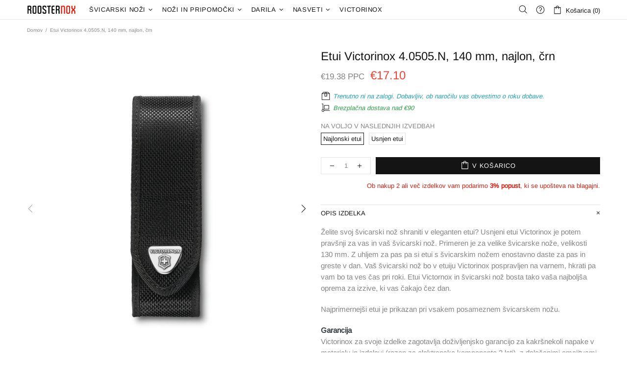

--- FILE ---
content_type: text/javascript; charset=utf-8
request_url: https://roosternox.si/products/etui-victorinox-4-0505-n-140-mm-najlon-crn.js
body_size: 1049
content:
{"id":2097664819288,"title":"Etui Victorinox 4.0505.N, 140 mm, najlon, črn","handle":"etui-victorinox-4-0505-n-140-mm-najlon-crn","description":"\u003cp\u003e\n    Želite svoj švicarski nož shraniti v eleganten etui? Usnjeni etui Victorinox je potem pravšnji za vas in vaš švicarski nož. Primeren je za velike švicarske nože, velikosti 130 mm. Z uhljem za pas pa si etui s švicarskim nožem enostavno daste za pas in greste v dan. Vaš švicarski nož bo v etuiju Victorinox pospravljen na varnem, hkrati pa vam bo ta ves čas pri roki. Etui Victornox in švicarski nož bosta tako vaša najboljša oprema za izzive, ki vas čakajo čez dan.\n\u003c\/p\u003e\n\u003cp\u003e\n    Najprimernejši etui je prikazan pri vsakem posameznem švicarskem nožu.\n\u003c\/p\u003e\n\u003cp\u003e\n    \u003cstrong class=\"text-dark\"\u003eGarancija\u003c\/strong\u003e\u003cbr\u003e\n    Victorinox za svoje izdelke zagotavlja doživljenjsko garancijo za\n    kakršnekoli napake v materialu in izdelavi (razen za elektronske komponente 2 leti), z določenimi omejitvami. Vsi\n    noži in orodja so iz prvovrstnega nerjavečega jekla. Izvzeta je garancija pri normalni obrabi ali v primeru\n    nepravilne uporabe oziroma zlorabe.\u003c\/p\u003e\n\u003cp\u003e\n    \u003cstrong class=\"text-dark\"\u003eVictorinox\u003c\/strong\u003e\u003cbr\u003e \n    Karl Elsener je leta 1884 ustanovil podjetje Victorinox, ki se vse\n    do danes prenaša iz roda v rod. Iz njegove revolucionarne ideje je nastal majhen kompakten nož z vrsto praktičnih\n    funkcij - švicarski vojaški nož oz. \"Swiss Army Knife\". Victorinox je danes svetovno znano podjetje, ki slovi po\n    svoji izjemni kakovosti izdelkov. Najbolj znano pa je ravno po svojih švicarskih žepnih nožih, ki so na voljo s\n    številnimi različnimi funkcijami.\n\u003c\/p\u003e","published_at":"2019-05-24T16:05:30+02:00","created_at":"2019-05-24T16:05:30+02:00","vendor":"Victorinox","type":"Etuiji in dodatki","tags":["130 mm","akcija","Dobavljiv","Črna"],"price":1710,"price_min":1710,"price_max":1710,"available":true,"price_varies":false,"compare_at_price":1938,"compare_at_price_min":1938,"compare_at_price_max":1938,"compare_at_price_varies":false,"variants":[{"id":20593421582424,"title":"Default Title","option1":"Default Title","option2":null,"option3":null,"sku":"4.0505.N","requires_shipping":true,"taxable":true,"featured_image":null,"available":true,"name":"Etui Victorinox 4.0505.N, 140 mm, najlon, črn","public_title":null,"options":["Default Title"],"price":1710,"weight":37,"compare_at_price":1938,"inventory_management":"shopify","barcode":"7611160056405","requires_selling_plan":false,"selling_plan_allocations":[]}],"images":["\/\/cdn.shopify.com\/s\/files\/1\/2283\/5973\/products\/Victorinox_4.0505.N.jpg?v=1587047692","\/\/cdn.shopify.com\/s\/files\/1\/2283\/5973\/products\/victorinox4.0505.n.jpg?v=1587047705"],"featured_image":"\/\/cdn.shopify.com\/s\/files\/1\/2283\/5973\/products\/Victorinox_4.0505.N.jpg?v=1587047692","options":[{"name":"Title","position":1,"values":["Default Title"]}],"url":"\/products\/etui-victorinox-4-0505-n-140-mm-najlon-crn","media":[{"alt":null,"id":1222195707992,"position":1,"preview_image":{"aspect_ratio":1.0,"height":1726,"width":1726,"src":"https:\/\/cdn.shopify.com\/s\/files\/1\/2283\/5973\/products\/Victorinox_4.0505.N.jpg?v=1587047692"},"aspect_ratio":1.0,"height":1726,"media_type":"image","src":"https:\/\/cdn.shopify.com\/s\/files\/1\/2283\/5973\/products\/Victorinox_4.0505.N.jpg?v=1587047692","width":1726},{"alt":null,"id":6735256780888,"position":2,"preview_image":{"aspect_ratio":1.0,"height":750,"width":750,"src":"https:\/\/cdn.shopify.com\/s\/files\/1\/2283\/5973\/products\/victorinox4.0505.n.jpg?v=1587047705"},"aspect_ratio":1.0,"height":750,"media_type":"image","src":"https:\/\/cdn.shopify.com\/s\/files\/1\/2283\/5973\/products\/victorinox4.0505.n.jpg?v=1587047705","width":750}],"requires_selling_plan":false,"selling_plan_groups":[]}

--- FILE ---
content_type: text/javascript; charset=utf-8
request_url: https://roosternox.si/products/etui-victorinox-4-0505-n-140-mm-najlon-crn.js
body_size: 526
content:
{"id":2097664819288,"title":"Etui Victorinox 4.0505.N, 140 mm, najlon, črn","handle":"etui-victorinox-4-0505-n-140-mm-najlon-crn","description":"\u003cp\u003e\n    Želite svoj švicarski nož shraniti v eleganten etui? Usnjeni etui Victorinox je potem pravšnji za vas in vaš švicarski nož. Primeren je za velike švicarske nože, velikosti 130 mm. Z uhljem za pas pa si etui s švicarskim nožem enostavno daste za pas in greste v dan. Vaš švicarski nož bo v etuiju Victorinox pospravljen na varnem, hkrati pa vam bo ta ves čas pri roki. Etui Victornox in švicarski nož bosta tako vaša najboljša oprema za izzive, ki vas čakajo čez dan.\n\u003c\/p\u003e\n\u003cp\u003e\n    Najprimernejši etui je prikazan pri vsakem posameznem švicarskem nožu.\n\u003c\/p\u003e\n\u003cp\u003e\n    \u003cstrong class=\"text-dark\"\u003eGarancija\u003c\/strong\u003e\u003cbr\u003e\n    Victorinox za svoje izdelke zagotavlja doživljenjsko garancijo za\n    kakršnekoli napake v materialu in izdelavi (razen za elektronske komponente 2 leti), z določenimi omejitvami. Vsi\n    noži in orodja so iz prvovrstnega nerjavečega jekla. Izvzeta je garancija pri normalni obrabi ali v primeru\n    nepravilne uporabe oziroma zlorabe.\u003c\/p\u003e\n\u003cp\u003e\n    \u003cstrong class=\"text-dark\"\u003eVictorinox\u003c\/strong\u003e\u003cbr\u003e \n    Karl Elsener je leta 1884 ustanovil podjetje Victorinox, ki se vse\n    do danes prenaša iz roda v rod. Iz njegove revolucionarne ideje je nastal majhen kompakten nož z vrsto praktičnih\n    funkcij - švicarski vojaški nož oz. \"Swiss Army Knife\". Victorinox je danes svetovno znano podjetje, ki slovi po\n    svoji izjemni kakovosti izdelkov. Najbolj znano pa je ravno po svojih švicarskih žepnih nožih, ki so na voljo s\n    številnimi različnimi funkcijami.\n\u003c\/p\u003e","published_at":"2019-05-24T16:05:30+02:00","created_at":"2019-05-24T16:05:30+02:00","vendor":"Victorinox","type":"Etuiji in dodatki","tags":["130 mm","akcija","Dobavljiv","Črna"],"price":1710,"price_min":1710,"price_max":1710,"available":true,"price_varies":false,"compare_at_price":1938,"compare_at_price_min":1938,"compare_at_price_max":1938,"compare_at_price_varies":false,"variants":[{"id":20593421582424,"title":"Default Title","option1":"Default Title","option2":null,"option3":null,"sku":"4.0505.N","requires_shipping":true,"taxable":true,"featured_image":null,"available":true,"name":"Etui Victorinox 4.0505.N, 140 mm, najlon, črn","public_title":null,"options":["Default Title"],"price":1710,"weight":37,"compare_at_price":1938,"inventory_management":"shopify","barcode":"7611160056405","requires_selling_plan":false,"selling_plan_allocations":[]}],"images":["\/\/cdn.shopify.com\/s\/files\/1\/2283\/5973\/products\/Victorinox_4.0505.N.jpg?v=1587047692","\/\/cdn.shopify.com\/s\/files\/1\/2283\/5973\/products\/victorinox4.0505.n.jpg?v=1587047705"],"featured_image":"\/\/cdn.shopify.com\/s\/files\/1\/2283\/5973\/products\/Victorinox_4.0505.N.jpg?v=1587047692","options":[{"name":"Title","position":1,"values":["Default Title"]}],"url":"\/products\/etui-victorinox-4-0505-n-140-mm-najlon-crn","media":[{"alt":null,"id":1222195707992,"position":1,"preview_image":{"aspect_ratio":1.0,"height":1726,"width":1726,"src":"https:\/\/cdn.shopify.com\/s\/files\/1\/2283\/5973\/products\/Victorinox_4.0505.N.jpg?v=1587047692"},"aspect_ratio":1.0,"height":1726,"media_type":"image","src":"https:\/\/cdn.shopify.com\/s\/files\/1\/2283\/5973\/products\/Victorinox_4.0505.N.jpg?v=1587047692","width":1726},{"alt":null,"id":6735256780888,"position":2,"preview_image":{"aspect_ratio":1.0,"height":750,"width":750,"src":"https:\/\/cdn.shopify.com\/s\/files\/1\/2283\/5973\/products\/victorinox4.0505.n.jpg?v=1587047705"},"aspect_ratio":1.0,"height":750,"media_type":"image","src":"https:\/\/cdn.shopify.com\/s\/files\/1\/2283\/5973\/products\/victorinox4.0505.n.jpg?v=1587047705","width":750}],"requires_selling_plan":false,"selling_plan_groups":[]}